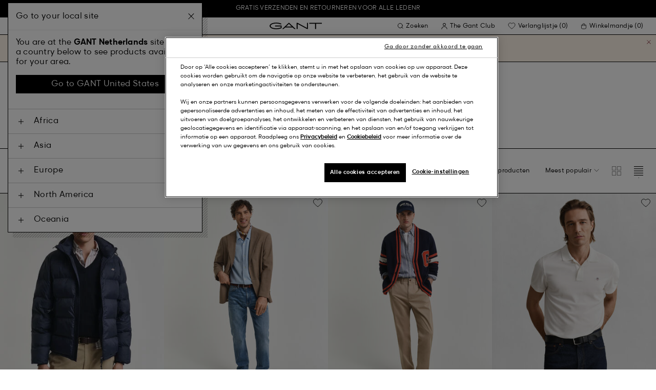

--- FILE ---
content_type: text/javascript; charset=utf-8
request_url: https://p.cquotient.com/pebble?tla=bfln-Gant-NL&activityType=viewPage&callback=CQuotient._act_callback0&cookieId=ablqJbwSgL36RuWyIMZlt2KWA5&realm=BFLN&siteId=Gant-NL&instanceType=prd&referrer=&currentLocation=https%3A%2F%2Fwww.gant.nl%2Fmember-exclusive%2Fdames%2Ftruien-vesten&ls=true&_=1768863274317&v=v3.1.3&fbPixelId=__UNKNOWN__&json=%7B%22cookieId%22%3A%22ablqJbwSgL36RuWyIMZlt2KWA5%22%2C%22realm%22%3A%22BFLN%22%2C%22siteId%22%3A%22Gant-NL%22%2C%22instanceType%22%3A%22prd%22%2C%22referrer%22%3A%22%22%2C%22currentLocation%22%3A%22https%3A%2F%2Fwww.gant.nl%2Fmember-exclusive%2Fdames%2Ftruien-vesten%22%2C%22ls%22%3Atrue%2C%22_%22%3A1768863274317%2C%22v%22%3A%22v3.1.3%22%2C%22fbPixelId%22%3A%22__UNKNOWN__%22%7D
body_size: 270
content:
/**/ typeof CQuotient._act_callback0 === 'function' && CQuotient._act_callback0([{"k":"__cq_uuid","v":"ablqJbwSgL36RuWyIMZlt2KWA5","m":34128000},{"k":"__cq_seg","v":"0~0.00!1~0.00!2~0.00!3~0.00!4~0.00!5~0.00!6~0.00!7~0.00!8~0.00!9~0.00","m":2592000}]);

--- FILE ---
content_type: text/javascript
request_url: https://www.gant.nl/on/demandware.static/Sites-Gant-NL-Site/-/nl_NL/v1768823095309/js/InfiniteGrid.00f955e00e1e79e9c826.js
body_size: 2724
content:
(window.webpackJsonp=window.webpackJsonp||[]).push([[54],{482:function(t,e,i){"use strict";i.r(e);var r=i(28),a=i(1),n=i(600),s=i(47),o=i(0),d=i(582),l=i(577);class infinite_grid_InfiniteGrid{constructor(t){this.element=t,this.pageSize=parseInt(t.dataset.pageSize,10),this.setUi(),this.bindEvents(),this.addPageDesignerClasses(),infinite_grid_InfiniteGrid.restoreScroll()}setUi(){this.ui={infiniteGrid:document.querySelector("[js-hook-infinite-grid]"),grid:this.element.querySelector("[js-hook-grid]"),loadButtons:[...document.querySelectorAll("[js-hook-infinite-grid-button]")],sortingSelectMethod:[...document.querySelectorAll("[js-hook-sort-select-box]")],gridRegion:[...document.querySelectorAll("[js-hook-grid-region]")],gridTiles:[...document.querySelectorAll("[js-hook-grid-tile]")]}}static updateHistory(t){a.a.$trigger("history::replace",{data:{url:t,state:{url:t}}})}static updateButtons(t){Object(n.a)(t,"".concat("[js-hook-load-more-button-wrapper]")),Object(n.a)(t,"".concat("[js-hook-load-previous-button-wrapper]"))}static toggleLoader(t,e){e.disabled=!e.disabled,a.a.$trigger("loader::".concat(t),{data:{target:e}})}static reinitModules(){o.a.async("[js-hook-product-tile]",()=>i.e(81).then(i.bind(null,485))),o.a.async("[js-hook-back-to-top]",()=>i.e(14).then(i.bind(null,476))),o.a.async("[js-hook-product-tile-slider]",()=>i.e(82).then(i.bind(null,432))),o.a.async("[js-hook-wishlist-button]",()=>i.e(123).then(i.bind(null,131)))}static disableButton(t,e){e?(t.classList.add("disabled"),t.setAttribute("disabled","disabled"),t.setAttribute("tabindex","-1")):(t.classList.remove("disabled"),t.removeAttribute("disabled"),t.removeAttribute("tabindex"))}static getParamFromUrl(t,e){return new URLSearchParams(t).get(e)}static getProductPageNumber(t,e){var i=e;return Math.ceil(++i/t)}updateEvents(){a.a.$trigger("lazyimage::update"),a.a.$trigger("lazytile::update"),a.a.$trigger("in-view::update"),this.ui.loadButtons.forEach(t=>t.addEventListener("click",e=>this.getPageData(e,t))),this.ui.gridTiles.forEach(t=>{t.addEventListener("click",e=>this.handleTileClick(e,t))}),a.a.$trigger("sticky-plp-pagination::update")}updateReferences(){this.ui.loadButtons=[...document.querySelectorAll("[js-hook-infinite-grid-button]")],this.ui.gridTiles=[...document.querySelectorAll("[js-hook-grid-tile]")]}updateSortingMethod(){if(this.ui.loadButtons.length){var t=this.ui.loadButtons[0].dataset.url.match(/start=(\d+)/)[1];this.ui.sortingSelectMethod.forEach(e=>{e.innerHTML=e.innerHTML.replace(/(sz=)\d+(&*)/gi,"$1".concat(t,"$2"))})}}updateGrid(t,e){var i=document.createDocumentFragment();t.forEach(t=>{i.appendChild(t)}),this.ui.grid[e](i)}addPageDesignerClasses(){this.ui.gridRegion&&this.ui.gridRegion.forEach(t=>{var{sizeClass:e}=t.querySelector("[data-size-class]").dataset;t.classList.add(e)})}getPageDataSuccess(t,e){var i=(new DOMParser).parseFromString(t,"text/html"),r=[...i.querySelectorAll("[js-hook-grid-tile]")];this.updateGrid(r,this.isLoadMoreButton?"append":"prepend"),infinite_grid_InfiniteGrid.updateButtons(i),this.updateReferences(),this.updateEvents(),infinite_grid_InfiniteGrid.toggleLoader("hide",e),infinite_grid_InfiniteGrid.reinitModules(),this.updateSortingMethod(),infinite_grid_InfiniteGrid.disableButton(e,!1),a.a.$trigger("gtm::updateProductsPosition"),a.a.$trigger("wishlist-state::fetch")}getPageData(t){var e=t.currentTarget,{url:i}=e.dataset,a=new URL(i);if(a.searchParams.set("vp",this.ui.gridTiles.length),this.isLoadMoreButton=null!==e.closest("[js-hook-load-more-button-wrapper]"),!this.isLoadMoreButton){var n=infinite_grid_InfiniteGrid.getParamFromUrl(i,"start"),o=new URL(window.location.href);o.searchParams.set("start",parseInt(n,10)),infinite_grid_InfiniteGrid.updateHistory(o.toString())}infinite_grid_InfiniteGrid.toggleLoader("show",e),infinite_grid_InfiniteGrid.disableButton(e,!0),r.a.get(a.toString()).then(t=>this.getPageDataSuccess(t.data,e)).catch(t=>Object(s.a)(t))}static restoreScroll(){var t=d.b.get("last-product-pid");if(t){var e=document.querySelector('[data-pid="'.concat(t,'"]'));e&&(a.a.$trigger("history::setScrollRestoration",{data:{mode:"manual"}}),a.a.$trigger("scroll-to::scroll",{data:{target:e,duration:10}}),d.b.set("last-product-pid",!1))}}handleTileClick(t,e){var i,r,n;t.preventDefault(),t.stopImmediatePropagation();var{categoryId:s}=null!==(i=null===(r=this.ui)||void 0===r||null===(n=r.infiniteGrid)||void 0===n?void 0:n.dataset)&&void 0!==i?i:{};a.a.$trigger("dy::report-engagement",{data:{pid:e.dataset.pid,categoryId:s}});var o=e.querySelector("[js-hook-product-tile]").querySelector("[js-hook-product-tile-link]"),d=this.ui.gridTiles.findIndex(t=>t===e),l=infinite_grid_InfiniteGrid.getParamFromUrl(window.location.search,"start"),c=(infinite_grid_InfiniteGrid.getProductPageNumber(this.pageSize,l&&d+parseInt(l,10)||d)-1)*this.pageSize,g=new URL(window.location.href);g.searchParams.set("start",c),g.searchParams.set("sz",this.pageSize),infinite_grid_InfiniteGrid.updateHistory(g.toString()),window.location.href=o.href}beginProductTileAnimation(){var t,e;if(!d.b.get("tile-slider-animation-played")&&!l.a.isTabletLandscapeAndBigger){var i=null===(t=this.ui)||void 0===t||null===(e=t.grid)||void 0===e?void 0:e.querySelector("".concat("[js-hook-grid-tile]",":first-of-type ").concat(".slider--is-visible"));if(i)i.querySelector(".c-product-tile__image-slider").classList.add("product-tile__image-slider--has-animation")}}bindEvents(){this.ui.loadButtons&&this.ui.loadButtons.forEach(t=>t.addEventListener("click",t=>this.getPageData(t))),this.ui.gridTiles.forEach(t=>{t.addEventListener("click",e=>this.handleTileClick(e,t))}),a.a.$on("product-grid::4_4",()=>{this.ui.grid.classList.remove("product-grid__container--toggle"),this.beginProductTileAnimation(),a.a.$trigger("gtm::plpGridLayoutChanged")}),a.a.$on("product-grid::2_2",()=>{this.ui.grid.classList.add("product-grid__container--toggle"),this.beginProductTileAnimation(),a.a.$trigger("gtm::plpGridLayoutChanged")}),a.a.$on("infinite-grid::rebind-events",()=>{this.setUi(),this.updateEvents()})}}var c=infinite_grid_InfiniteGrid;e.default=c},577:function(t,e,i){"use strict";var r=i(16),a=(t,e)=>{var i=window.matchMedia(t);i.addListener(t=>e(t.matches,t.media)),e(i.matches,i.media)},n=[{reference:"isMobile",breakpoint:320},{reference:"isMobilePlus",breakpoint:480},{reference:"isTabletPortrait",breakpoint:768},{reference:"isTabletLandscape",breakpoint:1024},{reference:"isLaptop",breakpoint:1240},{reference:"isDesktop",breakpoint:1600},{reference:"isWidescreen",breakpoint:1920}];var s=new class screen_dimensions_ScreenDimensions{get screenHeight(){return this.height}get screenWidth(){return this.width}constructor(){r.a.set([{element:window,event:"resize",namespace:"ScreenDimensionsWidthChange",fn:()=>this.updateWidth()}]),n.forEach((t,e)=>{var{breakpoint:i}=t;a("(min-width: ".concat(i,"px)"),e=>{this["".concat(t.reference,"AndBigger")]=e}),e?n[e+1]?a("(min-width: ".concat(i,"px) and (max-width: ").concat(n[e+1].breakpoint-1,"px)"),e=>{this[t.reference]=e}):a("(min-width: ".concat(i,"px)"),e=>{this[t.reference]=e}):a("(max-width: ".concat(i,"px)"),e=>{this[t.reference]=e})}),this.updateWidth()}updateWidth(){this.width=window.innerWidth,this.height=window.innerHeight}};e.a=s},582:function(t,e,i){"use strict";i.d(e,"a",(function(){return s})),i.d(e,"b",(function(){return o}));var r=i(20),a=i.n(r);class storage_Storage{constructor(t){this.storagePrefix="",this.storageType=function(t){if(-1!==["localStorage","sessionStorage"].indexOf(t))return t;return"localStorage"}(t),this.supported=n(this.storageType)}setPrefix(t){this.storagePrefix="".concat(t,".")}getPrefix(){return this.storagePrefix}getPrefixedStorageKey(t){return"".concat(this.storagePrefix).concat(t)}set(t,e){var i=e;null!=i&&("object"==typeof i&&(i=JSON.stringify(i)),this.supported?window[this.storageType].setItem(this.getPrefixedStorageKey(t),i):a.a.set(this.getPrefixedStorageKey(t),i,{expires:30}))}get(t){var e=null,i=this.getPrefixedStorageKey(t);e=this.supported?window[this.storageType].getItem(i):a.a.get(i);try{if((e=JSON.parse(e))&&"object"==typeof e)return e}catch(t){return e}return e}remove(t){var e=this.getPrefixedStorageKey(t);this.supported?window[this.storageType].removeItem(e):a.a.remove(e)}}function n(t){try{return window[t].x=1,window[t].removeItem("x"),!0}catch(t){return!1}}var s=new storage_Storage,o=new storage_Storage("sessionStorage")},600:function(t,e,i){"use strict";e.a=function(t,e){var i=t.querySelector(e),r=document.querySelector(e);r&&(r.innerHTML="",i&&(r.innerHTML=i.innerHTML))}},669:function(t,e,i){"use strict";i.r(e);var r=i(28),a=i(1),n=i(600),s=i(47),o=i(0),d=i(582),l=i(577);class infinite_grid_InfiniteGrid{constructor(t){this.element=t,this.pageSize=parseInt(t.dataset.pageSize,10),this.setUi(),this.bindEvents(),this.addPageDesignerClasses(),this.calculateContentSpotsMargin(),infinite_grid_InfiniteGrid.restoreScroll()}setUi(){this.ui={infiniteGrid:document.querySelector("[js-hook-infinite-grid]"),grid:this.element.querySelector("[js-hook-grid]"),loadButtons:[...document.querySelectorAll("[js-hook-infinite-grid-button]")],sortingSelectMethod:[...document.querySelectorAll("[js-hook-sort-select-box]")],gridRegion:[...document.querySelectorAll("[js-hook-grid-region]")],gridTiles:[...document.querySelectorAll("[js-hook-grid-tile]")]}}static updateHistory(t){a.a.$trigger("history::replace",{data:{url:t,state:{url:t}}})}static updateButtons(t){Object(n.a)(t,"".concat("[js-hook-load-more-button-wrapper]")),Object(n.a)(t,"".concat("[js-hook-load-previous-button-wrapper]"))}calculateContentSpotsMargin(){var t=this.ui.grid.querySelectorAll('[data-size-class*="--2-by-2"]');if(t.length&&l.a.isTabletLandscapeAndBigger){var e=0;this.ui.gridTiles.forEach(t=>{var i=t.querySelector(".product-tile__body");if(i){var r=i.getBoundingClientRect().height;e=Math.max(e,r)}}),t.forEach(t=>{if(t.classList.contains("c-shop-the-look-tile")){var i=t.querySelector(".shop-the-look-tile__content");if(!i)return;i.style.setProperty("height","calc(100% - ".concat(e+20,"px)"))}else t.style.marginBottom="".concat(e+20,"px")})}}static toggleLoader(t,e){e.disabled=!e.disabled,a.a.$trigger("loader::".concat(t),{data:{target:e}})}static reinitModules(){o.a.async("[js-hook-product-tile]",()=>i.e(81).then(i.bind(null,485))),o.a.async("[js-hook-back-to-top]",()=>i.e(14).then(i.bind(null,476))),o.a.async("[js-hook-wishlist-button]",()=>i.e(123).then(i.bind(null,131)))}static disableButton(t,e){e?(t.classList.add("disabled"),t.setAttribute("disabled","disabled"),t.setAttribute("tabindex","-1")):(t.classList.remove("disabled"),t.removeAttribute("disabled"),t.removeAttribute("tabindex"))}static getParamFromUrl(t,e){return new URLSearchParams(t).get(e)}static getProductPageNumber(t,e){var i=e;return Math.ceil(++i/t)}updateEvents(){a.a.$trigger("lazyimage::update"),a.a.$trigger("lazytile::update"),a.a.$trigger("in-view::update"),this.ui.loadButtons.forEach(t=>t.addEventListener("click",e=>this.getPageData(e,t))),this.ui.gridTiles.forEach(t=>{t.addEventListener("click",e=>this.handleTileClick(e,t))}),a.a.$trigger("sticky-plp-pagination::update")}updateReferences(){this.ui.loadButtons=[...document.querySelectorAll("[js-hook-infinite-grid-button]")],this.ui.gridTiles=[...document.querySelectorAll("[js-hook-grid-tile]")]}updateSortingMethod(){if(this.ui.loadButtons.length){var t=this.ui.loadButtons[0].dataset.url.match(/start=(\d+)/)[1];this.ui.sortingSelectMethod.forEach(e=>{e.innerHTML=e.innerHTML.replace(/(sz=)\d+(&*)/gi,"$1".concat(t,"$2"))})}}updateGrid(t,e){var i=document.createDocumentFragment();t.forEach(t=>{i.appendChild(t)}),this.ui.grid[e](i)}addPageDesignerClasses(){this.ui.gridRegion&&this.ui.gridRegion.forEach(t=>{var{sizeClass:e}=t.querySelector("[data-size-class]").dataset;t.classList.add(e)})}getPageDataSuccess(t,e){var i=(new DOMParser).parseFromString(t,"text/html"),r=[...i.querySelectorAll("[js-hook-grid-tile]")];this.updateGrid(r,this.isLoadMoreButton?"append":"prepend"),infinite_grid_InfiniteGrid.updateButtons(i),this.updateReferences(),this.updateEvents(),infinite_grid_InfiniteGrid.toggleLoader("hide",e),infinite_grid_InfiniteGrid.reinitModules(),this.updateSortingMethod(),infinite_grid_InfiniteGrid.disableButton(e,!1),a.a.$trigger("gtm::updateProductsPosition"),a.a.$trigger("wishlist-state::fetch")}getPageData(t){var e=t.currentTarget,{url:i}=e.dataset,a=new URL(i);if(a.searchParams.set("vp",this.ui.gridTiles.length),this.isLoadMoreButton=null!==e.closest("[js-hook-load-more-button-wrapper]"),!this.isLoadMoreButton){var n=infinite_grid_InfiniteGrid.getParamFromUrl(i,"start"),o=new URL(window.location.href);o.searchParams.set("start",parseInt(n,10)),infinite_grid_InfiniteGrid.updateHistory(o.toString())}infinite_grid_InfiniteGrid.toggleLoader("show",e),infinite_grid_InfiniteGrid.disableButton(e,!0),r.a.get(a.toString()).then(t=>this.getPageDataSuccess(t.data,e)).catch(t=>Object(s.a)(t))}static restoreScroll(){var t=d.b.get("last-product-pid");if(t){var e=document.querySelector('[data-pid="'.concat(t,'"]'));e&&(a.a.$trigger("history::setScrollRestoration",{data:{mode:"manual"}}),a.a.$trigger("scroll-to::scroll",{data:{target:e,duration:10}}),d.b.set("last-product-pid",!1))}}handleTileClick(t,e){t.preventDefault(),t.stopImmediatePropagation(),a.a.$trigger("dy::report-engagement",{data:{pid:e.dataset.pid}});var i=e.querySelector("[js-hook-product-tile]"),r=this.ui.gridTiles.findIndex(t=>t===e),n=infinite_grid_InfiniteGrid.getParamFromUrl(window.location.search,"start"),s=(infinite_grid_InfiniteGrid.getProductPageNumber(this.pageSize,n&&r+parseInt(n,10)||r)-1)*this.pageSize,o=new URL(window.location.href);o.searchParams.set("start",s),o.searchParams.set("sz",this.pageSize),infinite_grid_InfiniteGrid.updateHistory(o.toString()),window.location.href=i.href}bindEvents(){this.ui.loadButtons&&this.ui.loadButtons.forEach(t=>t.addEventListener("click",t=>this.getPageData(t))),this.ui.gridTiles.forEach(t=>{t.addEventListener("click",e=>this.handleTileClick(e,t))}),a.a.$on("infinite-grid::rebind-events",()=>{this.setUi(),this.updateEvents()})}}var c=infinite_grid_InfiniteGrid;e.default=c}}]);